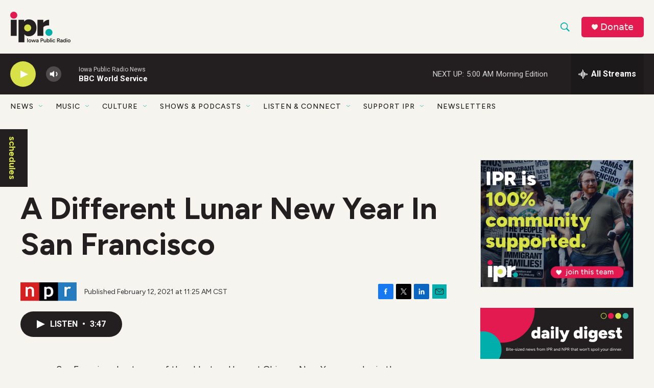

--- FILE ---
content_type: text/html; charset=utf-8
request_url: https://www.google.com/recaptcha/api2/aframe
body_size: 184
content:
<!DOCTYPE HTML><html><head><meta http-equiv="content-type" content="text/html; charset=UTF-8"></head><body><script nonce="BqzwTyEumdG0ShQH_XsRFA">/** Anti-fraud and anti-abuse applications only. See google.com/recaptcha */ try{var clients={'sodar':'https://pagead2.googlesyndication.com/pagead/sodar?'};window.addEventListener("message",function(a){try{if(a.source===window.parent){var b=JSON.parse(a.data);var c=clients[b['id']];if(c){var d=document.createElement('img');d.src=c+b['params']+'&rc='+(localStorage.getItem("rc::a")?sessionStorage.getItem("rc::b"):"");window.document.body.appendChild(d);sessionStorage.setItem("rc::e",parseInt(sessionStorage.getItem("rc::e")||0)+1);localStorage.setItem("rc::h",'1768984806263');}}}catch(b){}});window.parent.postMessage("_grecaptcha_ready", "*");}catch(b){}</script></body></html>

--- FILE ---
content_type: text/css; charset=utf-8
request_url: https://fonts.googleapis.com/css2?family=Figtree:ital,wght@0,300;0,400;0,500;0,600;0,700;0,800;0,900;1,300;1,400;1,500;1,600;1,700;1,800;1,900&display=swap
body_size: 308
content:
/* latin-ext */
@font-face {
  font-family: 'Figtree';
  font-style: italic;
  font-weight: 300;
  font-display: swap;
  src: url(https://fonts.gstatic.com/s/figtree/v9/_Xmu-HUzqDCFdgfMm4GNAa5o7Cqcs8-2.woff2) format('woff2');
  unicode-range: U+0100-02BA, U+02BD-02C5, U+02C7-02CC, U+02CE-02D7, U+02DD-02FF, U+0304, U+0308, U+0329, U+1D00-1DBF, U+1E00-1E9F, U+1EF2-1EFF, U+2020, U+20A0-20AB, U+20AD-20C0, U+2113, U+2C60-2C7F, U+A720-A7FF;
}
/* latin */
@font-face {
  font-family: 'Figtree';
  font-style: italic;
  font-weight: 300;
  font-display: swap;
  src: url(https://fonts.gstatic.com/s/figtree/v9/_Xmu-HUzqDCFdgfMm4GND65o7Cqcsw.woff2) format('woff2');
  unicode-range: U+0000-00FF, U+0131, U+0152-0153, U+02BB-02BC, U+02C6, U+02DA, U+02DC, U+0304, U+0308, U+0329, U+2000-206F, U+20AC, U+2122, U+2191, U+2193, U+2212, U+2215, U+FEFF, U+FFFD;
}
/* latin-ext */
@font-face {
  font-family: 'Figtree';
  font-style: italic;
  font-weight: 400;
  font-display: swap;
  src: url(https://fonts.gstatic.com/s/figtree/v9/_Xmu-HUzqDCFdgfMm4GNAa5o7Cqcs8-2.woff2) format('woff2');
  unicode-range: U+0100-02BA, U+02BD-02C5, U+02C7-02CC, U+02CE-02D7, U+02DD-02FF, U+0304, U+0308, U+0329, U+1D00-1DBF, U+1E00-1E9F, U+1EF2-1EFF, U+2020, U+20A0-20AB, U+20AD-20C0, U+2113, U+2C60-2C7F, U+A720-A7FF;
}
/* latin */
@font-face {
  font-family: 'Figtree';
  font-style: italic;
  font-weight: 400;
  font-display: swap;
  src: url(https://fonts.gstatic.com/s/figtree/v9/_Xmu-HUzqDCFdgfMm4GND65o7Cqcsw.woff2) format('woff2');
  unicode-range: U+0000-00FF, U+0131, U+0152-0153, U+02BB-02BC, U+02C6, U+02DA, U+02DC, U+0304, U+0308, U+0329, U+2000-206F, U+20AC, U+2122, U+2191, U+2193, U+2212, U+2215, U+FEFF, U+FFFD;
}
/* latin-ext */
@font-face {
  font-family: 'Figtree';
  font-style: italic;
  font-weight: 500;
  font-display: swap;
  src: url(https://fonts.gstatic.com/s/figtree/v9/_Xmu-HUzqDCFdgfMm4GNAa5o7Cqcs8-2.woff2) format('woff2');
  unicode-range: U+0100-02BA, U+02BD-02C5, U+02C7-02CC, U+02CE-02D7, U+02DD-02FF, U+0304, U+0308, U+0329, U+1D00-1DBF, U+1E00-1E9F, U+1EF2-1EFF, U+2020, U+20A0-20AB, U+20AD-20C0, U+2113, U+2C60-2C7F, U+A720-A7FF;
}
/* latin */
@font-face {
  font-family: 'Figtree';
  font-style: italic;
  font-weight: 500;
  font-display: swap;
  src: url(https://fonts.gstatic.com/s/figtree/v9/_Xmu-HUzqDCFdgfMm4GND65o7Cqcsw.woff2) format('woff2');
  unicode-range: U+0000-00FF, U+0131, U+0152-0153, U+02BB-02BC, U+02C6, U+02DA, U+02DC, U+0304, U+0308, U+0329, U+2000-206F, U+20AC, U+2122, U+2191, U+2193, U+2212, U+2215, U+FEFF, U+FFFD;
}
/* latin-ext */
@font-face {
  font-family: 'Figtree';
  font-style: italic;
  font-weight: 600;
  font-display: swap;
  src: url(https://fonts.gstatic.com/s/figtree/v9/_Xmu-HUzqDCFdgfMm4GNAa5o7Cqcs8-2.woff2) format('woff2');
  unicode-range: U+0100-02BA, U+02BD-02C5, U+02C7-02CC, U+02CE-02D7, U+02DD-02FF, U+0304, U+0308, U+0329, U+1D00-1DBF, U+1E00-1E9F, U+1EF2-1EFF, U+2020, U+20A0-20AB, U+20AD-20C0, U+2113, U+2C60-2C7F, U+A720-A7FF;
}
/* latin */
@font-face {
  font-family: 'Figtree';
  font-style: italic;
  font-weight: 600;
  font-display: swap;
  src: url(https://fonts.gstatic.com/s/figtree/v9/_Xmu-HUzqDCFdgfMm4GND65o7Cqcsw.woff2) format('woff2');
  unicode-range: U+0000-00FF, U+0131, U+0152-0153, U+02BB-02BC, U+02C6, U+02DA, U+02DC, U+0304, U+0308, U+0329, U+2000-206F, U+20AC, U+2122, U+2191, U+2193, U+2212, U+2215, U+FEFF, U+FFFD;
}
/* latin-ext */
@font-face {
  font-family: 'Figtree';
  font-style: italic;
  font-weight: 700;
  font-display: swap;
  src: url(https://fonts.gstatic.com/s/figtree/v9/_Xmu-HUzqDCFdgfMm4GNAa5o7Cqcs8-2.woff2) format('woff2');
  unicode-range: U+0100-02BA, U+02BD-02C5, U+02C7-02CC, U+02CE-02D7, U+02DD-02FF, U+0304, U+0308, U+0329, U+1D00-1DBF, U+1E00-1E9F, U+1EF2-1EFF, U+2020, U+20A0-20AB, U+20AD-20C0, U+2113, U+2C60-2C7F, U+A720-A7FF;
}
/* latin */
@font-face {
  font-family: 'Figtree';
  font-style: italic;
  font-weight: 700;
  font-display: swap;
  src: url(https://fonts.gstatic.com/s/figtree/v9/_Xmu-HUzqDCFdgfMm4GND65o7Cqcsw.woff2) format('woff2');
  unicode-range: U+0000-00FF, U+0131, U+0152-0153, U+02BB-02BC, U+02C6, U+02DA, U+02DC, U+0304, U+0308, U+0329, U+2000-206F, U+20AC, U+2122, U+2191, U+2193, U+2212, U+2215, U+FEFF, U+FFFD;
}
/* latin-ext */
@font-face {
  font-family: 'Figtree';
  font-style: italic;
  font-weight: 800;
  font-display: swap;
  src: url(https://fonts.gstatic.com/s/figtree/v9/_Xmu-HUzqDCFdgfMm4GNAa5o7Cqcs8-2.woff2) format('woff2');
  unicode-range: U+0100-02BA, U+02BD-02C5, U+02C7-02CC, U+02CE-02D7, U+02DD-02FF, U+0304, U+0308, U+0329, U+1D00-1DBF, U+1E00-1E9F, U+1EF2-1EFF, U+2020, U+20A0-20AB, U+20AD-20C0, U+2113, U+2C60-2C7F, U+A720-A7FF;
}
/* latin */
@font-face {
  font-family: 'Figtree';
  font-style: italic;
  font-weight: 800;
  font-display: swap;
  src: url(https://fonts.gstatic.com/s/figtree/v9/_Xmu-HUzqDCFdgfMm4GND65o7Cqcsw.woff2) format('woff2');
  unicode-range: U+0000-00FF, U+0131, U+0152-0153, U+02BB-02BC, U+02C6, U+02DA, U+02DC, U+0304, U+0308, U+0329, U+2000-206F, U+20AC, U+2122, U+2191, U+2193, U+2212, U+2215, U+FEFF, U+FFFD;
}
/* latin-ext */
@font-face {
  font-family: 'Figtree';
  font-style: italic;
  font-weight: 900;
  font-display: swap;
  src: url(https://fonts.gstatic.com/s/figtree/v9/_Xmu-HUzqDCFdgfMm4GNAa5o7Cqcs8-2.woff2) format('woff2');
  unicode-range: U+0100-02BA, U+02BD-02C5, U+02C7-02CC, U+02CE-02D7, U+02DD-02FF, U+0304, U+0308, U+0329, U+1D00-1DBF, U+1E00-1E9F, U+1EF2-1EFF, U+2020, U+20A0-20AB, U+20AD-20C0, U+2113, U+2C60-2C7F, U+A720-A7FF;
}
/* latin */
@font-face {
  font-family: 'Figtree';
  font-style: italic;
  font-weight: 900;
  font-display: swap;
  src: url(https://fonts.gstatic.com/s/figtree/v9/_Xmu-HUzqDCFdgfMm4GND65o7Cqcsw.woff2) format('woff2');
  unicode-range: U+0000-00FF, U+0131, U+0152-0153, U+02BB-02BC, U+02C6, U+02DA, U+02DC, U+0304, U+0308, U+0329, U+2000-206F, U+20AC, U+2122, U+2191, U+2193, U+2212, U+2215, U+FEFF, U+FFFD;
}
/* latin-ext */
@font-face {
  font-family: 'Figtree';
  font-style: normal;
  font-weight: 300;
  font-display: swap;
  src: url(https://fonts.gstatic.com/s/figtree/v9/_Xms-HUzqDCFdgfMm4q9DaRvziissg.woff2) format('woff2');
  unicode-range: U+0100-02BA, U+02BD-02C5, U+02C7-02CC, U+02CE-02D7, U+02DD-02FF, U+0304, U+0308, U+0329, U+1D00-1DBF, U+1E00-1E9F, U+1EF2-1EFF, U+2020, U+20A0-20AB, U+20AD-20C0, U+2113, U+2C60-2C7F, U+A720-A7FF;
}
/* latin */
@font-face {
  font-family: 'Figtree';
  font-style: normal;
  font-weight: 300;
  font-display: swap;
  src: url(https://fonts.gstatic.com/s/figtree/v9/_Xms-HUzqDCFdgfMm4S9DaRvzig.woff2) format('woff2');
  unicode-range: U+0000-00FF, U+0131, U+0152-0153, U+02BB-02BC, U+02C6, U+02DA, U+02DC, U+0304, U+0308, U+0329, U+2000-206F, U+20AC, U+2122, U+2191, U+2193, U+2212, U+2215, U+FEFF, U+FFFD;
}
/* latin-ext */
@font-face {
  font-family: 'Figtree';
  font-style: normal;
  font-weight: 400;
  font-display: swap;
  src: url(https://fonts.gstatic.com/s/figtree/v9/_Xms-HUzqDCFdgfMm4q9DaRvziissg.woff2) format('woff2');
  unicode-range: U+0100-02BA, U+02BD-02C5, U+02C7-02CC, U+02CE-02D7, U+02DD-02FF, U+0304, U+0308, U+0329, U+1D00-1DBF, U+1E00-1E9F, U+1EF2-1EFF, U+2020, U+20A0-20AB, U+20AD-20C0, U+2113, U+2C60-2C7F, U+A720-A7FF;
}
/* latin */
@font-face {
  font-family: 'Figtree';
  font-style: normal;
  font-weight: 400;
  font-display: swap;
  src: url(https://fonts.gstatic.com/s/figtree/v9/_Xms-HUzqDCFdgfMm4S9DaRvzig.woff2) format('woff2');
  unicode-range: U+0000-00FF, U+0131, U+0152-0153, U+02BB-02BC, U+02C6, U+02DA, U+02DC, U+0304, U+0308, U+0329, U+2000-206F, U+20AC, U+2122, U+2191, U+2193, U+2212, U+2215, U+FEFF, U+FFFD;
}
/* latin-ext */
@font-face {
  font-family: 'Figtree';
  font-style: normal;
  font-weight: 500;
  font-display: swap;
  src: url(https://fonts.gstatic.com/s/figtree/v9/_Xms-HUzqDCFdgfMm4q9DaRvziissg.woff2) format('woff2');
  unicode-range: U+0100-02BA, U+02BD-02C5, U+02C7-02CC, U+02CE-02D7, U+02DD-02FF, U+0304, U+0308, U+0329, U+1D00-1DBF, U+1E00-1E9F, U+1EF2-1EFF, U+2020, U+20A0-20AB, U+20AD-20C0, U+2113, U+2C60-2C7F, U+A720-A7FF;
}
/* latin */
@font-face {
  font-family: 'Figtree';
  font-style: normal;
  font-weight: 500;
  font-display: swap;
  src: url(https://fonts.gstatic.com/s/figtree/v9/_Xms-HUzqDCFdgfMm4S9DaRvzig.woff2) format('woff2');
  unicode-range: U+0000-00FF, U+0131, U+0152-0153, U+02BB-02BC, U+02C6, U+02DA, U+02DC, U+0304, U+0308, U+0329, U+2000-206F, U+20AC, U+2122, U+2191, U+2193, U+2212, U+2215, U+FEFF, U+FFFD;
}
/* latin-ext */
@font-face {
  font-family: 'Figtree';
  font-style: normal;
  font-weight: 600;
  font-display: swap;
  src: url(https://fonts.gstatic.com/s/figtree/v9/_Xms-HUzqDCFdgfMm4q9DaRvziissg.woff2) format('woff2');
  unicode-range: U+0100-02BA, U+02BD-02C5, U+02C7-02CC, U+02CE-02D7, U+02DD-02FF, U+0304, U+0308, U+0329, U+1D00-1DBF, U+1E00-1E9F, U+1EF2-1EFF, U+2020, U+20A0-20AB, U+20AD-20C0, U+2113, U+2C60-2C7F, U+A720-A7FF;
}
/* latin */
@font-face {
  font-family: 'Figtree';
  font-style: normal;
  font-weight: 600;
  font-display: swap;
  src: url(https://fonts.gstatic.com/s/figtree/v9/_Xms-HUzqDCFdgfMm4S9DaRvzig.woff2) format('woff2');
  unicode-range: U+0000-00FF, U+0131, U+0152-0153, U+02BB-02BC, U+02C6, U+02DA, U+02DC, U+0304, U+0308, U+0329, U+2000-206F, U+20AC, U+2122, U+2191, U+2193, U+2212, U+2215, U+FEFF, U+FFFD;
}
/* latin-ext */
@font-face {
  font-family: 'Figtree';
  font-style: normal;
  font-weight: 700;
  font-display: swap;
  src: url(https://fonts.gstatic.com/s/figtree/v9/_Xms-HUzqDCFdgfMm4q9DaRvziissg.woff2) format('woff2');
  unicode-range: U+0100-02BA, U+02BD-02C5, U+02C7-02CC, U+02CE-02D7, U+02DD-02FF, U+0304, U+0308, U+0329, U+1D00-1DBF, U+1E00-1E9F, U+1EF2-1EFF, U+2020, U+20A0-20AB, U+20AD-20C0, U+2113, U+2C60-2C7F, U+A720-A7FF;
}
/* latin */
@font-face {
  font-family: 'Figtree';
  font-style: normal;
  font-weight: 700;
  font-display: swap;
  src: url(https://fonts.gstatic.com/s/figtree/v9/_Xms-HUzqDCFdgfMm4S9DaRvzig.woff2) format('woff2');
  unicode-range: U+0000-00FF, U+0131, U+0152-0153, U+02BB-02BC, U+02C6, U+02DA, U+02DC, U+0304, U+0308, U+0329, U+2000-206F, U+20AC, U+2122, U+2191, U+2193, U+2212, U+2215, U+FEFF, U+FFFD;
}
/* latin-ext */
@font-face {
  font-family: 'Figtree';
  font-style: normal;
  font-weight: 800;
  font-display: swap;
  src: url(https://fonts.gstatic.com/s/figtree/v9/_Xms-HUzqDCFdgfMm4q9DaRvziissg.woff2) format('woff2');
  unicode-range: U+0100-02BA, U+02BD-02C5, U+02C7-02CC, U+02CE-02D7, U+02DD-02FF, U+0304, U+0308, U+0329, U+1D00-1DBF, U+1E00-1E9F, U+1EF2-1EFF, U+2020, U+20A0-20AB, U+20AD-20C0, U+2113, U+2C60-2C7F, U+A720-A7FF;
}
/* latin */
@font-face {
  font-family: 'Figtree';
  font-style: normal;
  font-weight: 800;
  font-display: swap;
  src: url(https://fonts.gstatic.com/s/figtree/v9/_Xms-HUzqDCFdgfMm4S9DaRvzig.woff2) format('woff2');
  unicode-range: U+0000-00FF, U+0131, U+0152-0153, U+02BB-02BC, U+02C6, U+02DA, U+02DC, U+0304, U+0308, U+0329, U+2000-206F, U+20AC, U+2122, U+2191, U+2193, U+2212, U+2215, U+FEFF, U+FFFD;
}
/* latin-ext */
@font-face {
  font-family: 'Figtree';
  font-style: normal;
  font-weight: 900;
  font-display: swap;
  src: url(https://fonts.gstatic.com/s/figtree/v9/_Xms-HUzqDCFdgfMm4q9DaRvziissg.woff2) format('woff2');
  unicode-range: U+0100-02BA, U+02BD-02C5, U+02C7-02CC, U+02CE-02D7, U+02DD-02FF, U+0304, U+0308, U+0329, U+1D00-1DBF, U+1E00-1E9F, U+1EF2-1EFF, U+2020, U+20A0-20AB, U+20AD-20C0, U+2113, U+2C60-2C7F, U+A720-A7FF;
}
/* latin */
@font-face {
  font-family: 'Figtree';
  font-style: normal;
  font-weight: 900;
  font-display: swap;
  src: url(https://fonts.gstatic.com/s/figtree/v9/_Xms-HUzqDCFdgfMm4S9DaRvzig.woff2) format('woff2');
  unicode-range: U+0000-00FF, U+0131, U+0152-0153, U+02BB-02BC, U+02C6, U+02DA, U+02DC, U+0304, U+0308, U+0329, U+2000-206F, U+20AC, U+2122, U+2191, U+2193, U+2212, U+2215, U+FEFF, U+FFFD;
}
